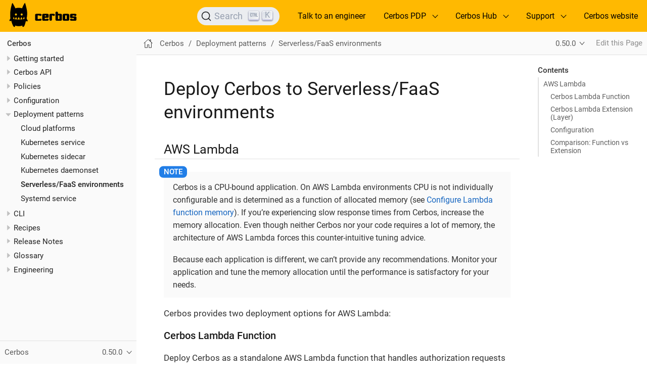

--- FILE ---
content_type: text/html; charset=UTF-8
request_url: https://docs.cerbos.dev/cerbos/latest/deployment/serverless-faas.html
body_size: 6523
content:
<!DOCTYPE html>
<html lang="en">
  <head>
    <meta charset="utf-8">
    <meta name="viewport" content="width=device-width,initial-scale=1">
    <title>Deploy Cerbos to Serverless/FaaS environments :: Cerbos // Documentation</title>
    <link rel="canonical" href="https://docs.cerbos.dev/cerbos/latest/deployment/serverless-faas.html">
    <link rel="prev" href="k8s-daemonset.html">
    <link rel="next" href="systemd.html">
    <meta name="generator" content="Antora 3.1.6">
    <link rel="stylesheet" href="../../../_/css/site.css">
<link rel="stylesheet" href="../../../_/css/site-extra.css">
<link rel="stylesheet" href="../../../_/css/tabs-block.css">

<link rel="apple-touch-icon" sizes="180x180" href="../../../_/favicon/apple-touch-icon.png">
<link rel="icon" type="image/png" sizes="32x32" href="../../../_/favicon/favicon-32x32.png">
<link rel="icon" type="image/png" sizes="16x16" href="../../../_/favicon/favicon-16x16.png">
<link rel="manifest" href="../../../_/favicon/site.webmanifest">
<link rel="mask-icon" href="../../../_/favicon/safari-pinned-tab.svg" color="#5bbad5">
<meta name="msapplication-TileColor" content="#da532c">
<meta name="theme-color" content="#ffffff">

<!-- Algolia DocSearch -->
<link rel="preconnect" href="https://8URDSOZBS0-dsn.algolia.net" crossorigin />
<link
  rel="stylesheet"
  href="https://cdn.jsdelivr.net/npm/@docsearch/css@alpha"
/>
<!-- End Algolia DocSearch -->

<!-- Google Tag Manager -->
<script>(function(w,d,s,l,i){w[l]=w[l]||[];w[l].push({'gtm.start':
new Date().getTime(),event:'gtm.js'});var f=d.getElementsByTagName(s)[0],
j=d.createElement(s),dl=l!='dataLayer'?'&l='+l:'';j.async=true;j.src=
'https://www.googletagmanager.com/gtm.js?id='+i+dl;f.parentNode.insertBefore(j,f);
})(window,document,'script','dataLayer','GTM-59KSJHV');</script>
<!-- End Google Tag Manager -->

    <script async src="https://www.googletagmanager.com/gtag/js?id=G-8G3G3MS838"></script>
    <script>function gtag(){dataLayer.push(arguments)};window.dataLayer=window.dataLayer||[];gtag('js',new Date());gtag('config','G-8G3G3MS838')</script>
  </head>
  <body class="article">
<header class="header" role="banner">
  <nav class="navbar">
    <div class="navbar-brand">
      <div class="navbar-item">
        <a href="https://docs.cerbos.dev" style="vertical-align: middle;">
            <img src="../../../_/cerbos.svg" alt="Cerbos" width="134" height="50"/>
        </a>
      </div>


      <button class="navbar-burger" data-target="topbar-nav">
        <span></span>
        <span></span>
        <span></span>
      </button>
    </div>
    <div id="topbar-nav" class="navbar-menu">
      <div class="navbar-end">
        <div class="navbar-item hide-for-print">
            <div id="docsearch"></div>
        </div>

        <a class="navbar-item" href="https://www.cerbos.dev/workshop?utm_campaign=brand_cerbos&utm_source=documentation&utm_medium=text" target="_blank">Talk to an engineer</a>

        <div class="navbar-item has-dropdown is-hoverable">
          <div class="navbar-link">Cerbos PDP</div>
          <div class="navbar-dropdown">
            <a class='navbar-item' href='https://docs.cerbos.dev/cerbos/latest/'>Documentation</a>
            <a class="navbar-item" href="https://github.com/cerbos/cerbos">Code</a>
            <a class="navbar-item" href="https://github.com/cerbos/cerbos/issues">Issue Tracker</a>
            <a class="navbar-item" href="https://github.com/cerbos/cerbos/discussions">Discussion Forum</a>
          </div>
        </div>

        <div class="navbar-item has-dropdown is-hoverable">
          <div class="navbar-link">Cerbos Hub</div>
          <div class="navbar-dropdown">
            <a class="navbar-item" href="https://hub.cerbos.cloud">Sign up</a>
            <a class="navbar-item" href="https://docs.cerbos.dev/cerbos-hub/">Documentation</a>
          </div>
        </div>

        <div class="navbar-item has-dropdown is-hoverable">
          <div class="navbar-link">Support</div>
          <div class="navbar-dropdown is-right">
            <a class="navbar-item" href="http://go.cerbos.io/slack">Community Slack</a>
            <a class="navbar-item" href="https://github.com/cerbos/cerbos/discussions">Discussion Forum</a>
            <a class="navbar-item" href="mailto:help@cerbos.dev">Email (help@cerbos.dev)</a>
          </div>
        </div>

        <a class="navbar-item" href="https://cerbos.dev">Cerbos website</a>

      </div>
    </div>
  </nav>
</header>
<div class="body">
<div class="nav-container" data-component="cerbos" data-version="0.50.0">
  <aside class="nav">
    <div class="panels">
<div class="nav-panel-menu is-active" data-panel="menu">
  <nav class="nav-menu">
    <button class="nav-menu-toggle" aria-label="Toggle expand/collapse all" style="display: none"></button>
    <h3 class="title"><a href='/cerbos/latest/'>Cerbos</a></h3>
<ul class="nav-list">
  <li class="nav-item" data-depth="0">
    <button class="nav-item-toggle"></button>
    <span class="nav-text">Getting started</span>
<ul class="nav-list">
  <li class="nav-item" data-depth="1">
    <a class='nav-link' href='/cerbos/latest/what-is-cerbos'>What is Cerbos?</a>
  </li>
  <li class="nav-item" data-depth="1">
    <a class='nav-link' href='/cerbos/latest/quickstart'>Quickstart</a>
  </li>
  <li class="nav-item" data-depth="1">
    <button class="nav-item-toggle"></button>
    <span class="nav-text">Tutorial</span>
<ul class="nav-list">
  <li class="nav-item" data-depth="2">
    <a class='nav-link' href='/cerbos/latest/tutorial/00_intro'>Intro</a>
  </li>
  <li class="nav-item" data-depth="2">
    <a class='nav-link' href='/cerbos/latest/tutorial/01_running-locally'>Running locally</a>
  </li>
  <li class="nav-item" data-depth="2">
    <a class='nav-link' href='/cerbos/latest/tutorial/02_resource-definition'>Resource definition</a>
  </li>
  <li class="nav-item" data-depth="2">
    <a class='nav-link' href='/cerbos/latest/tutorial/03_calling-cerbos'>Calling Cerbos</a>
  </li>
  <li class="nav-item" data-depth="2">
    <a class='nav-link' href='/cerbos/latest/tutorial/04_testing-policies'>Testing policies</a>
  </li>
  <li class="nav-item" data-depth="2">
    <a class='nav-link' href='/cerbos/latest/tutorial/05_adding-conditions'>Adding conditions</a>
  </li>
  <li class="nav-item" data-depth="2">
    <a class='nav-link' href='/cerbos/latest/tutorial/06_derived-roles'>Derived roles</a>
  </li>
  <li class="nav-item" data-depth="2">
    <a class='nav-link' href='/cerbos/latest/tutorial/07_principal-policies'>Principal policies</a>
  </li>
  <li class="nav-item" data-depth="2">
    <a class='nav-link' href='/cerbos/latest/tutorial/08_attribute-schema'>Attribute schema</a>
  </li>
  <li class="nav-item" data-depth="2">
    <a class='nav-link' href='/cerbos/latest/tutorial/09_integrating-cerbos'>Integrating Cerbos</a>
  </li>
</ul>
  </li>
  <li class="nav-item" data-depth="1">
    <button class="nav-item-toggle"></button>
    <span class="nav-text">Installation</span>
<ul class="nav-list">
  <li class="nav-item" data-depth="2">
    <a class='nav-link' href='/cerbos/latest/installation/binary'>Binaries</a>
  </li>
  <li class="nav-item" data-depth="2">
    <a class='nav-link' href='/cerbos/latest/installation/container'>Container</a>
  </li>
  <li class="nav-item" data-depth="2">
    <a class='nav-link' href='/cerbos/latest/installation/helm'>Helm chart</a>
  </li>
</ul>
  </li>
</ul>
  </li>
  <li class="nav-item" data-depth="0">
    <button class="nav-item-toggle"></button>
    <span class="nav-text">Cerbos API</span>
<ul class="nav-list">
  <li class="nav-item" data-depth="1">
    <a class='nav-link' href='/cerbos/latest/api/'>Using the API</a>
  </li>
  <li class="nav-item" data-depth="1">
    <a class='nav-link' href='/cerbos/latest/api/admin_api'>Admin API</a>
  </li>
</ul>
  </li>
  <li class="nav-item" data-depth="0">
    <button class="nav-item-toggle"></button>
    <a class='nav-link' href='/cerbos/latest/policies/'>Policies</a>
<ul class="nav-list">
  <li class="nav-item" data-depth="1">
    <a class='nav-link' href='/cerbos/latest/policies/authoring_tips'>Policy authoring</a>
  </li>
  <li class="nav-item" data-depth="1">
    <a class='nav-link' href='/cerbos/latest/policies/derived_roles'>Derived roles</a>
  </li>
  <li class="nav-item" data-depth="1">
    <a class='nav-link' href='/cerbos/latest/policies/resource_policies'>Resource policies</a>
  </li>
  <li class="nav-item" data-depth="1">
    <a class='nav-link' href='/cerbos/latest/policies/principal_policies'>Principal policies</a>
  </li>
  <li class="nav-item" data-depth="1">
    <a class='nav-link' href='/cerbos/latest/policies/role_policies'>Role policies</a>
  </li>
  <li class="nav-item" data-depth="1">
    <a class='nav-link' href='/cerbos/latest/policies/scoped_policies'>Scoped policies</a>
  </li>
  <li class="nav-item" data-depth="1">
    <a class='nav-link' href='/cerbos/latest/policies/scope_permissions'>Scope permissions</a>
  </li>
  <li class="nav-item" data-depth="1">
    <a class='nav-link' href='/cerbos/latest/policies/conditions'>Conditions</a>
  </li>
  <li class="nav-item" data-depth="1">
    <a class='nav-link' href='/cerbos/latest/policies/variables'>Variables and constants</a>
  </li>
  <li class="nav-item" data-depth="1">
    <a class='nav-link' href='/cerbos/latest/policies/outputs'>Outputs</a>
  </li>
  <li class="nav-item" data-depth="1">
    <a class='nav-link' href='/cerbos/latest/policies/schemas'>Schemas</a>
  </li>
  <li class="nav-item" data-depth="1">
    <a class='nav-link' href='/cerbos/latest/policies/compile'>Validating and testing</a>
  </li>
  <li class="nav-item" data-depth="1">
    <a class='nav-link' href='/cerbos/latest/policies/best_practices'>Best practices</a>
  </li>
</ul>
  </li>
  <li class="nav-item" data-depth="0">
    <button class="nav-item-toggle"></button>
    <a class='nav-link' href='/cerbos/latest/configuration/'>Configuration</a>
<ul class="nav-list">
  <li class="nav-item" data-depth="1">
    <a class='nav-link' href='/cerbos/latest/configuration/audit'>Audit</a>
  </li>
  <li class="nav-item" data-depth="1">
    <a class='nav-link' href='/cerbos/latest/configuration/auxdata'>AuxData</a>
  </li>
  <li class="nav-item" data-depth="1">
    <a class='nav-link' href='/cerbos/latest/configuration/engine'>Engine</a>
  </li>
  <li class="nav-item" data-depth="1">
    <a class='nav-link' href='/cerbos/latest/configuration/observability'>Observability (metrics and traces)</a>
  </li>
  <li class="nav-item" data-depth="1">
    <a class='nav-link' href='/cerbos/latest/configuration/schema'>Schema</a>
  </li>
  <li class="nav-item" data-depth="1">
    <a class='nav-link' href='/cerbos/latest/configuration/server'>Server</a>
  </li>
  <li class="nav-item" data-depth="1">
    <a class='nav-link' href='/cerbos/latest/configuration/storage'>Storage</a>
  </li>
  <li class="nav-item" data-depth="1">
    <a class='nav-link' href='/cerbos/latest/configuration/telemetry'>Telemetry</a>
  </li>
</ul>
  </li>
  <li class="nav-item" data-depth="0">
    <button class="nav-item-toggle"></button>
    <a class='nav-link' href='/cerbos/latest/deployment/'>Deployment patterns</a>
<ul class="nav-list">
  <li class="nav-item" data-depth="1">
    <a class='nav-link' href='/cerbos/latest/deployment/cloud-platforms'>Cloud platforms</a>
  </li>
  <li class="nav-item" data-depth="1">
    <a class='nav-link' href='/cerbos/latest/deployment/k8s-service'>Kubernetes service</a>
  </li>
  <li class="nav-item" data-depth="1">
    <a class='nav-link' href='/cerbos/latest/deployment/k8s-sidecar'>Kubernetes sidecar</a>
  </li>
  <li class="nav-item" data-depth="1">
    <a class='nav-link' href='/cerbos/latest/deployment/k8s-daemonset'>Kubernetes daemonset</a>
  </li>
  <li class="nav-item is-current-page" data-depth="1">
    <a class='nav-link' href='/cerbos/latest/deployment/serverless-faas'>Serverless/FaaS environments</a>
  </li>
  <li class="nav-item" data-depth="1">
    <a class='nav-link' href='/cerbos/latest/deployment/systemd'>Systemd service</a>
  </li>
</ul>
  </li>
  <li class="nav-item" data-depth="0">
    <button class="nav-item-toggle"></button>
    <a class='nav-link' href='/cerbos/latest/cli/'>CLI</a>
<ul class="nav-list">
  <li class="nav-item" data-depth="1">
    <a class='nav-link' href='/cerbos/latest/cli/cerbos'><code>cerbos</code></a>
  </li>
  <li class="nav-item" data-depth="1">
    <a class='nav-link' href='/cerbos/latest/cli/cerbosctl'><code>cerbosctl</code></a>
  </li>
</ul>
  </li>
  <li class="nav-item" data-depth="0">
    <button class="nav-item-toggle"></button>
    <span class="nav-text">Recipes</span>
<ul class="nav-list">
  <li class="nav-item" data-depth="1">
    <button class="nav-item-toggle"></button>
    <span class="nav-text">Example apps</span>
<ul class="nav-list">
  <li class="nav-item" data-depth="2">
    <a class='nav-link' href='/cerbos/latest/recipes/photo-share/'>Photo-share application</a>
  </li>
  <li class="nav-item" data-depth="2">
    <a class="nav-link" href="https://github.com/cerbos/demo-rest">Demo of securing a REST API with Cerbos</a>
  </li>
  <li class="nav-item" data-depth="2">
    <a class="nav-link" href="https://github.com/cerbos/demo-multitenant-saas">Modelling a multi-tenant SaaS with Cerbos</a>
  </li>
  <li class="nav-item" data-depth="2">
    <a class="nav-link" href="https://github.com/cerbos/demo-admin-api">Admin API demo with Go and React</a>
  </li>
</ul>
  </li>
  <li class="nav-item" data-depth="1">
    <button class="nav-item-toggle"></button>
    <span class="nav-text">Authentication integration</span>
<ul class="nav-list">
  <li class="nav-item" data-depth="2">
    <a class='nav-link' href='/cerbos/latest/recipes/authentication/auth0/'>Auth0</a>
  </li>
  <li class="nav-item" data-depth="2">
    <a class='nav-link' href='/cerbos/latest/recipes/authentication/fusionauth/'>FusionAuth</a>
  </li>
  <li class="nav-item" data-depth="2">
    <a class='nav-link' href='/cerbos/latest/recipes/authentication/jwt/'>JWT</a>
  </li>
  <li class="nav-item" data-depth="2">
    <a class='nav-link' href='/cerbos/latest/recipes/authentication/magic/'>Magic</a>
  </li>
  <li class="nav-item" data-depth="2">
    <a class='nav-link' href='/cerbos/latest/recipes/authentication/okta/'>Okta</a>
  </li>
  <li class="nav-item" data-depth="2">
    <a class='nav-link' href='/cerbos/latest/recipes/authentication/aws-cognito/'>AWS Cognito</a>
  </li>
</ul>
  </li>
  <li class="nav-item" data-depth="1">
    <button class="nav-item-toggle"></button>
    <span class="nav-text">ORM integration</span>
<ul class="nav-list">
  <li class="nav-item" data-depth="2">
    <a class='nav-link' href='/cerbos/latest/recipes/orm/prisma/'>Prisma</a>
  </li>
  <li class="nav-item" data-depth="2">
    <a class='nav-link' href='/cerbos/latest/recipes/orm/sqlalchemy/'>SQLAlchemy</a>
  </li>
</ul>
  </li>
  <li class="nav-item" data-depth="1">
    <a class='nav-link' href='/cerbos/latest/recipes/ui'>Checking permissions in your UI</a>
  </li>
  <li class="nav-item" data-depth="1">
    <button class="nav-item-toggle"></button>
    <span class="nav-text">AI integration</span>
<ul class="nav-list">
  <li class="nav-item" data-depth="2">
    <a class='nav-link' href='/cerbos/latest/recipes/ai/rag-authorization/'>RAG authorization</a>
  </li>
</ul>
  </li>
</ul>
  </li>
  <li class="nav-item" data-depth="0">
    <button class="nav-item-toggle"></button>
    <span class="nav-text">Release Notes</span>
<ul class="nav-list">
  <li class="nav-item" data-depth="1">
    <a class='nav-link' href='/cerbos/latest/releases/v0.50.0'>v0.50.0</a>
  </li>
  <li class="nav-item" data-depth="1">
    <a class='nav-link' href='/cerbos/latest/releases/v0.49.0'>v0.49.0</a>
  </li>
  <li class="nav-item" data-depth="1">
    <a class='nav-link' href='/cerbos/latest/releases/v0.48.0'>v0.48.0</a>
  </li>
  <li class="nav-item" data-depth="1">
    <button class="nav-item-toggle"></button>
    <span class="nav-text">Archives</span>
<ul class="nav-list">
  <li class="nav-item" data-depth="2">
    <a class='nav-link' href='/cerbos/latest/releases/v0.47.0'>v0.47.0</a>
  </li>
  <li class="nav-item" data-depth="2">
    <a class='nav-link' href='/cerbos/latest/releases/v0.46.0'>v0.46.0</a>
  </li>
  <li class="nav-item" data-depth="2">
    <a class='nav-link' href='/cerbos/latest/releases/v0.45.1'>v0.45.1</a>
  </li>
  <li class="nav-item" data-depth="2">
    <a class='nav-link' href='/cerbos/latest/releases/v0.45.0'>v0.45.0</a>
  </li>
  <li class="nav-item" data-depth="2">
    <a class='nav-link' href='/cerbos/latest/releases/v0.44.0'>v0.44.0</a>
  </li>
  <li class="nav-item" data-depth="2">
    <a class='nav-link' href='/cerbos/latest/releases/v0.43.0'>v0.43.0</a>
  </li>
  <li class="nav-item" data-depth="2">
    <a class='nav-link' href='/cerbos/latest/releases/v0.42.0'>v0.42.0</a>
  </li>
  <li class="nav-item" data-depth="2">
    <a class='nav-link' href='/cerbos/latest/releases/v0.41.0'>v0.41.0</a>
  </li>
  <li class="nav-item" data-depth="2">
    <a class='nav-link' href='/cerbos/latest/releases/v0.40.0'>v0.40.0</a>
  </li>
  <li class="nav-item" data-depth="2">
    <a class='nav-link' href='/cerbos/latest/releases/v0.39.0'>v0.39.0</a>
  </li>
  <li class="nav-item" data-depth="2">
    <a class='nav-link' href='/cerbos/latest/releases/v0.38.1'>v0.38.1</a>
  </li>
  <li class="nav-item" data-depth="2">
    <a class='nav-link' href='/cerbos/latest/releases/v0.37.0'>v0.37.0</a>
  </li>
  <li class="nav-item" data-depth="2">
    <a class='nav-link' href='/cerbos/latest/releases/v0.36.0'>v0.36.0</a>
  </li>
  <li class="nav-item" data-depth="2">
    <a class='nav-link' href='/cerbos/latest/releases/v0.35.1'>v0.35.1</a>
  </li>
  <li class="nav-item" data-depth="2">
    <a class='nav-link' href='/cerbos/latest/releases/v0.34.0'>v0.34.0</a>
  </li>
  <li class="nav-item" data-depth="2">
    <a class='nav-link' href='/cerbos/latest/releases/v0.33.0'>v0.33.0</a>
  </li>
  <li class="nav-item" data-depth="2">
    <a class='nav-link' href='/cerbos/latest/releases/v0.32.0'>v0.32.0</a>
  </li>
  <li class="nav-item" data-depth="2">
    <a class='nav-link' href='/cerbos/latest/releases/v0.31.0'>v0.31.0</a>
  </li>
  <li class="nav-item" data-depth="2">
    <a class='nav-link' href='/cerbos/latest/releases/v0.30.0'>v0.30.0</a>
  </li>
  <li class="nav-item" data-depth="2">
    <a class='nav-link' href='/cerbos/latest/releases/v0.29.0'>v0.29.0</a>
  </li>
  <li class="nav-item" data-depth="2">
    <a class='nav-link' href='/cerbos/latest/releases/v0.28.0'>v0.28.0</a>
  </li>
  <li class="nav-item" data-depth="2">
    <a class='nav-link' href='/cerbos/latest/releases/v0.27.0'>v0.27.0</a>
  </li>
  <li class="nav-item" data-depth="2">
    <a class='nav-link' href='/cerbos/latest/releases/v0.26.0'>v0.26.0</a>
  </li>
  <li class="nav-item" data-depth="2">
    <a class='nav-link' href='/cerbos/latest/releases/v0.25.0'>v0.25.0</a>
  </li>
  <li class="nav-item" data-depth="2">
    <a class='nav-link' href='/cerbos/latest/releases/v0.24.0'>v0.24.0</a>
  </li>
  <li class="nav-item" data-depth="2">
    <a class='nav-link' href='/cerbos/latest/releases/v0.23.1'>v0.23.1</a>
  </li>
  <li class="nav-item" data-depth="2">
    <a class='nav-link' href='/cerbos/latest/releases/v0.23.0'>v0.23.0</a>
  </li>
  <li class="nav-item" data-depth="2">
    <a class='nav-link' href='/cerbos/latest/releases/v0.22.0'>v0.22.0</a>
  </li>
  <li class="nav-item" data-depth="2">
    <a class='nav-link' href='/cerbos/latest/releases/v0.21.0'>v0.21.0</a>
  </li>
  <li class="nav-item" data-depth="2">
    <a class='nav-link' href='/cerbos/latest/releases/v0.20.0'>v0.20.0</a>
  </li>
  <li class="nav-item" data-depth="2">
    <a class='nav-link' href='/cerbos/latest/releases/v0.19.1'>v0.19.1</a>
  </li>
  <li class="nav-item" data-depth="2">
    <a class='nav-link' href='/cerbos/latest/releases/v0.19.0'>v0.19.0</a>
  </li>
  <li class="nav-item" data-depth="2">
    <a class='nav-link' href='/cerbos/latest/releases/v0.18.0'>v0.18.0</a>
  </li>
  <li class="nav-item" data-depth="2">
    <a class='nav-link' href='/cerbos/latest/releases/v0.17.0'>v0.17.0</a>
  </li>
  <li class="nav-item" data-depth="2">
    <a class='nav-link' href='/cerbos/latest/releases/v0.16.0'>v0.16.0</a>
  </li>
  <li class="nav-item" data-depth="2">
    <a class='nav-link' href='/cerbos/latest/releases/v0.15.1'>v0.15.1</a>
  </li>
  <li class="nav-item" data-depth="2">
    <a class='nav-link' href='/cerbos/latest/releases/v0.15.0'>v0.15.0</a>
  </li>
  <li class="nav-item" data-depth="2">
    <a class='nav-link' href='/cerbos/latest/releases/v0.14.0'>v0.14.0</a>
  </li>
  <li class="nav-item" data-depth="2">
    <a class='nav-link' href='/cerbos/latest/releases/v0.13.0'>v0.13.0</a>
  </li>
  <li class="nav-item" data-depth="2">
    <a class='nav-link' href='/cerbos/latest/releases/v0.12.0'>v0.12.0</a>
  </li>
  <li class="nav-item" data-depth="2">
    <a class='nav-link' href='/cerbos/latest/releases/v0.11.0'>v0.11.0</a>
  </li>
  <li class="nav-item" data-depth="2">
    <a class='nav-link' href='/cerbos/latest/releases/v0.10.0'>v0.10.0</a>
  </li>
  <li class="nav-item" data-depth="2">
    <a class='nav-link' href='/cerbos/latest/releases/v0.9.1'>v0.9.1</a>
  </li>
  <li class="nav-item" data-depth="2">
    <a class='nav-link' href='/cerbos/latest/releases/v0.9.0'>v0.9.0</a>
  </li>
  <li class="nav-item" data-depth="2">
    <a class='nav-link' href='/cerbos/latest/releases/v0.8.0'>v0.8.0</a>
  </li>
  <li class="nav-item" data-depth="2">
    <a class='nav-link' href='/cerbos/latest/releases/v0.7.0'>v0.7.0</a>
  </li>
  <li class="nav-item" data-depth="2">
    <a class='nav-link' href='/cerbos/latest/releases/v0.6.0'>v0.6.0</a>
  </li>
  <li class="nav-item" data-depth="2">
    <a class='nav-link' href='/cerbos/latest/releases/v0.5.0'>v0.5.0</a>
  </li>
</ul>
  </li>
</ul>
  </li>
  <li class="nav-item" data-depth="0">
    <button class="nav-item-toggle"></button>
    <a class='nav-link' href='/cerbos/latest/glossary/'>Glossary</a>
<ul class="nav-list">
  <li class="nav-item" data-depth="1">
    <a class='nav-link' href='/cerbos/latest/glossary/'>Glossary of Cerbos terms</a>
  </li>
</ul>
  </li>
  <li class="nav-item" data-depth="0">
    <button class="nav-item-toggle"></button>
    <a class='nav-link' href='/cerbos/latest/engineering/'>Engineering</a>
<ul class="nav-list">
  <li class="nav-item" data-depth="1">
    <a class='nav-link' href='/cerbos/latest/engineering/why_cerbos_runs_as_a_separate_process'>Why Cerbos runs as a separate process</a>
  </li>
</ul>
  </li>
</ul>
  </nav>
</div>
<div class="nav-panel-explore" data-panel="explore">
  <div class="context">
    <span class="title">Cerbos</span>
    <span class="version">0.50.0</span>
  </div>
  <ul class="components">
    <li class="component is-current">
      <div class="title"><a href='/cerbos/latest/'>Cerbos</a></div>
      <ul class="versions">
        <li class="version">
          <a href='/cerbos/prerelease/'>0.51.0-prerelease</a>
        </li>
        <li class="version is-current is-latest">
          <a href='/cerbos/latest/'>0.50.0</a>
        </li>
        <li class="version">
          <a href='/cerbos/0.49.0/'>0.49.0</a>
        </li>
        <li class="version">
          <a href='/cerbos/0.48.0/'>0.48.0</a>
        </li>
        <li class="version">
          <a href='/cerbos/0.47.0/'>0.47.0</a>
        </li>
        <li class="version">
          <a href='/cerbos/0.46.0/'>0.46.0</a>
        </li>
        <li class="version">
          <a href='/cerbos/0.45.1/'>0.45.1</a>
        </li>
        <li class="version">
          <a href='/cerbos/0.44.0/'>0.44.0</a>
        </li>
        <li class="version">
          <a href='/cerbos/0.43.0/'>0.43.0</a>
        </li>
        <li class="version">
          <a href='/cerbos/0.42.0/'>0.42.0</a>
        </li>
        <li class="version">
          <a href='/cerbos/0.41.0/'>0.41.0</a>
        </li>
        <li class="version">
          <a href='/cerbos/0.40.0/'>0.40.0</a>
        </li>
        <li class="version">
          <a href='/cerbos/0.39.0/'>0.39.0</a>
        </li>
        <li class="version">
          <a href='/cerbos/0.38.1/'>0.38.1</a>
        </li>
        <li class="version">
          <a href='/cerbos/0.37.0/'>0.37.0</a>
        </li>
        <li class="version">
          <a href='/cerbos/0.36.0/'>0.36.0</a>
        </li>
        <li class="version">
          <a href='/cerbos/0.35.1/'>0.35.1</a>
        </li>
        <li class="version">
          <a href='/cerbos/0.34.0/'>0.34.0</a>
        </li>
        <li class="version">
          <a href='/cerbos/0.33.0/'>0.33.0</a>
        </li>
        <li class="version">
          <a href='/cerbos/0.32.0/'>0.32.0</a>
        </li>
      </ul>
    </li>
    <li class="component">
      <div class="title"><a href='/cerbos-hub/'>Cerbos Hub</a></div>
    </li>
  </ul>
</div>
    </div>
  </aside>
</div>
<main class="article">
<div class="toolbar" role="navigation">
<button class="nav-toggle"></button>
  <a class='home-link' href='/cerbos/latest/'></a>
<nav class="breadcrumbs" aria-label="breadcrumbs">
  <ul>
    <li><a href='/cerbos/latest/'>Cerbos</a></li>
    <li><a href='/cerbos/latest/deployment/'>Deployment patterns</a></li>
    <li><a href='/cerbos/latest/deployment/serverless-faas'>Serverless/FaaS environments</a></li>
  </ul>
</nav>
<div class="page-versions">
  <button class="version-menu-toggle" title="Show other versions of page">0.50.0</button>
  <div class="version-menu">
    <a class='version' href='/cerbos/prerelease/deployment/serverless-faas'>0.51.0-prerelease</a>
    <a class='version is-current' href='/cerbos/latest/deployment/serverless-faas'>0.50.0</a>
    <a class='version' href='/cerbos/0.49.0/deployment/serverless-faas'>0.49.0</a>
    <a class='version' href='/cerbos/0.48.0/deployment/serverless-faas'>0.48.0</a>
    <a class='version' href='/cerbos/0.47.0/deployment/serverless-faas'>0.47.0</a>
    <a class='version' href='/cerbos/0.46.0/deployment/serverless-faas'>0.46.0</a>
    <a class='version' href='/cerbos/0.45.1/deployment/serverless-faas'>0.45.1</a>
    <a class='version' href='/cerbos/0.44.0/deployment/serverless-faas'>0.44.0</a>
    <a class='version' href='/cerbos/0.43.0/deployment/serverless-faas'>0.43.0</a>
    <a class='version' href='/cerbos/0.42.0/deployment/serverless-faas'>0.42.0</a>
    <a class='version' href='/cerbos/0.41.0/deployment/serverless-faas'>0.41.0</a>
    <a class='version' href='/cerbos/0.40.0/deployment/serverless-faas'>0.40.0</a>
    <a class='version' href='/cerbos/0.39.0/deployment/serverless-faas'>0.39.0</a>
    <a class='version' href='/cerbos/0.38.1/deployment/serverless-faas'>0.38.1</a>
    <a class='version' href='/cerbos/0.37.0/deployment/serverless-faas'>0.37.0</a>
    <a class='version' href='/cerbos/0.36.0/deployment/serverless-faas'>0.36.0</a>
    <a class='version' href='/cerbos/0.35.1/deployment/serverless-faas'>0.35.1</a>
    <a class='version' href='/cerbos/0.34.0/deployment/serverless-faas'>0.34.0</a>
    <a class='version' href='/cerbos/0.33.0/deployment/serverless-faas'>0.33.0</a>
    <a class='version' href='/cerbos/0.32.0/deployment/serverless-faas'>0.32.0</a>
  </div>
</div>
<div class="edit-this-page"><a href="https://github.com/cerbos/cerbos/tree/main/docs/modules/deployment/pages/serverless-faas.adoc">Edit this Page</a></div>
</div>
  <div class="content">
<aside class="toc sidebar" data-title="Contents" data-levels="2">
  <div class="toc-menu"></div>
</aside>
<article class="doc">
<h1 class="page">Deploy Cerbos to Serverless/FaaS environments</h1>
<div class="sect1">
<h2 id="aws-lambda"><a class="anchor" href="#aws-lambda"></a>AWS Lambda</h2>
<div class="sectionbody">
<div class="admonitionblock note">
<table>
<tr>
<td class="icon">
<i class="fa icon-note" title="Note"></i>
</td>
<td class="content">
<div class="paragraph">
<p>Cerbos is a CPU-bound application. On AWS Lambda environments CPU is not individually configurable and is determined as a function of allocated memory (see <a href="https://docs.aws.amazon.com/lambda/latest/dg/configuration-memory.html">Configure Lambda function memory</a>). If you&#8217;re experiencing slow response times from Cerbos, increase the memory allocation. Even though neither Cerbos nor your code requires a lot of memory, the architecture of AWS Lambda forces this counter-intuitive tuning advice.</p>
</div>
<div class="paragraph">
<p>Because each application is different, we can&#8217;t provide any recommendations. Monitor your application and tune the memory allocation until the performance is satisfactory for your needs.</p>
</div>
</td>
</tr>
</table>
</div>
<div class="paragraph">
<p>Cerbos provides two deployment options for AWS Lambda:</p>
</div>
<div class="sect2">
<h3 id="_cerbos_lambda_function"><a class="anchor" href="#_cerbos_lambda_function"></a>Cerbos Lambda Function</h3>
<div class="paragraph">
<p>Deploy Cerbos as a standalone AWS Lambda function that handles authorization requests directly. This deployment pattern is suitable for centralized authorization services.</p>
</div>
<div class="paragraph">
<p>Download the appropriate <code>cerbos_aws_lambda_func</code> tarball from the <a href="https://github.com/cerbos/cerbos/releases/tag/v0.50.0">releases page</a>. It contains a specially-built binary named <code>bootstrap</code> that can be deployed as either a Zip package or a container image.</p>
</div>
<div class="paragraph">
<p>Deploying it as a zip package requires creating a zip file with the <code>bootstrap</code> binary at the root. See <a href="https://docs.aws.amazon.com/lambda/latest/dg/golang-package.html">Deploy Go Lambda functions with .zip file archives</a> for more information.</p>
</div>
<div class="listingblock">
<div class="title">Lambda Function deployment with a zip package</div>
<div class="content">
<pre class="highlightjs highlight"><code class="language-shell hljs" data-lang="shell">mkdir -p dist
sam deploy --template sam.yml --stack-name ${CERBOS_STACK_NAME:-Cerbos} --resolve-s3 \
    --capabilities CAPABILITY_IAM --no-confirm-changeset --no-fail-on-empty-changeset</code></pre>
</div>
</div>
<div class="listingblock">
<div class="title">SAM template for Lambda Function deployment with a zip package</div>
<div class="content">
<pre class="highlightjs highlight"><code class="language-yaml hljs" data-lang="yaml">---

AWSTemplateFormatVersion: '2010-09-09'
Transform: AWS::Serverless-2016-10-31
Description: Cerbos Lambda Function

Globals:
  Function:
    Timeout: 5

Resources:
  CerbosFunction:
    Type: AWS::Serverless::Function
    Properties:
      Runtime: provided.al2
      CodeUri: dist/
      Handler: bootstrap
      Architectures:
        - arm64
      MemorySize: 1024
      Events:
        CheckResources:
          Type: HttpApi
          Properties:
            Path: /api/check/resources
            Method: POST
        PlanResources:
          Type: HttpApi
          Properties:
            Path: /api/plan/resources
            Method: POST
        HealthCheck:
          Type: HttpApi
          Properties:
            Path: /
            Method: GET
      Environment:
        Variables:
          CERBOS_LOG_LEVEL: debug
          XDG_CACHE_HOME: /tmp
          CERBOS_CONFIG: /.cerbos.yaml

Outputs:
  CerbosFunctionAPI:
    Description: "API Gateway endpoint URL for Cerbos Function"
    Value: !Sub "https://${ServerlessHttpApi}.execute-api.${AWS::Region}.amazonaws.com"
  CerbosFunction:
    Description: "Cerbos Lambda Function ARN"
    Value: !GetAtt CerbosFunction.Arn
  CerbosFunctionIamRole:
    Description: "IAM Role created for the Cerbos Lambda function"
    Value: !GetAtt CerbosFunctionRole.Arn</code></pre>
</div>
</div>
<div class="paragraph">
<p>To deploy as a container, build an image using a Dockerfile similar to the following:</p>
</div>
<div class="listingblock">
<div class="content">
<pre class="highlightjs highlight"><code class="language-dockerfile hljs" data-lang="dockerfile">FROM public.ecr.aws/lambda/provided:al2023
COPY bootstrap /bootstrap
ENTRYPOINT [ "/bootstrap" ]</code></pre>
</div>
</div>
<div class="paragraph">
<p>See <a href="https://docs.aws.amazon.com/lambda/latest/dg/go-image.html">Deploy Go Lambda functions with container images</a> for more information.</p>
</div>
</div>
<div class="sect2">
<h3 id="_cerbos_lambda_extension_layer"><a class="anchor" href="#_cerbos_lambda_extension_layer"></a>Cerbos Lambda Extension (Layer)</h3>
<div class="paragraph">
<p>Lambda function deployed as a Zip package can have up to five layers. Primary use case for <a href="https://docs.aws.amazon.com/lambda/latest/dg/chapter-layers.html">layers</a> is managing dependencies and configurations.
Additionally, a layer can be used to deploy a Lambda function <a href="https://docs.aws.amazon.com/lambda/latest/dg/lambda-extensions.html">extension</a>.
Deploying Cerbos PDP as a Lambda extension allows it to run on the same host with your application function. This deployment pattern is similar to a sidecar deployment.</p>
</div>
<div class="paragraph">
<p>Download the appropriate <code>cerbos_aws_lamba_ext</code> tarball from the <a href="https://github.com/cerbos/cerbos/releases/tag/v0.50.0">releases page</a>. It contains a specially-built <code>cerbosext</code> binary that can be deployed as a Zip layer.
The (extension) layer then can be attached to your AWS Lambda function, if it is deployed as a Zip package. See <a href="https://docs.aws.amazon.com/lambda/latest/dg/adding-layers.html">adding layers</a> for more information.</p>
</div>
<div class="listingblock">
<div class="title">Lambda Extension deployment</div>
<div class="content">
<pre class="highlightjs highlight"><code class="language-shell hljs" data-lang="shell">mkdir -p layer/extensions
mv cerbosext layer/extensions/
sam deploy --template sam.yml --stack-name ${CERBOS_STACK_NAME:-Cerbos} --resolve-s3 \
    --capabilities CAPABILITY_IAM --no-confirm-changeset --no-fail-on-empty-changeset</code></pre>
</div>
</div>
<div class="listingblock">
<div class="title">SAM template for Lambda Extension deployment</div>
<div class="content">
<pre class="highlightjs highlight"><code class="language-yaml hljs" data-lang="yaml">---

AWSTemplateFormatVersion: '2010-09-09'
Transform: AWS::Serverless-2016-10-31
Description: Cerbos server

Globals:
  Function:
    Timeout: 5

Resources:
  CerbosExtensionLayer:
    Type: AWS::Serverless::LayerVersion
    Properties:
      LayerName: cerbos-extension
      Description: Cerbos extension layer
      ContentUri: ./layer <i class="conum" data-value="1"></i><b>(1)</b>
      CompatibleRuntimes:
        - provided.al2
        - provided.al2023
      CompatibleArchitectures:
        - arm64

Outputs:
  CerbosExtensionLayerArn:
    Description: "Cerbos Extension Layer ARN"
    Value: !Ref CerbosExtensionLayer</code></pre>
</div>
</div>
<div class="colist arabic">
<table>
<tr>
<td><i class="conum" data-value="1"></i><b>1</b></td>
<td>Layer is a directory containing the <code>cerbosext</code> binary</td>
</tr>
</table>
</div>
</div>
<div class="sect2">
<h3 id="_configuration"><a class="anchor" href="#_configuration"></a>Configuration</h3>
<div class="admonitionblock note">
<table>
<tr>
<td class="icon">
<i class="fa icon-note" title="Note"></i>
</td>
<td class="content">
<div class="paragraph">
<p>Cerbos Lambda extension overrides <code>server.httpListenAddr</code> and <code>server.grpcListenAddr</code> to  "unix:/tmp/cerbos.http.sock" and "unix:/tmp/cerbos.grpc.sock" respectively.</p>
</div>
</td>
</tr>
</table>
</div>
<div class="paragraph">
<p>The Cerbos function/extension can be configured with environment variables.</p>
</div>
<div class="listingblock">
<div class="content">
<pre class="highlightjs highlight"><code class="language-yaml hljs" data-lang="yaml">CERBOS_LOG_LEVEL: info
XDG_CACHE_HOME: /tmp
CERBOS_CONFIG: "..." <i class="conum" data-value="1"></i><b>(1)</b></code></pre>
</div>
</div>
<div class="colist arabic">
<table>
<tr>
<td><i class="conum" data-value="1"></i><b>1</b></td>
<td>Path to the Cerbos configuration file</td>
</tr>
</table>
</div>
<div class="paragraph">
<p>Set the following environment variables to connect to <a href="https://www.cerbos.dev/product-cerbos-hub">Cerbos Hub</a>.</p>
</div>
<div class="listingblock">
<div class="content">
<pre class="highlightjs highlight"><code class="language-yaml hljs" data-lang="yaml">CERBOS_HUB_DEPLOYMENT_ID: "..."
CERBOS_HUB_CLIENT_ID: "..."
CERBOS_HUB_CLIENT_SECRET: ".."</code></pre>
</div>
</div>
</div>
<div class="sect2">
<h3 id="_comparison_function_vs_extension"><a class="anchor" href="#_comparison_function_vs_extension"></a>Comparison: Function vs Extension</h3>
<table class="tableblock frame-all grid-all stretch">
<colgroup>
<col style="width: 33.3333%;">
<col style="width: 33.3333%;">
<col style="width: 33.3334%;">
</colgroup>
<thead>
<tr>
<th class="tableblock halign-left valign-top">Aspect</th>
<th class="tableblock halign-left valign-top">Lambda Function</th>
<th class="tableblock halign-left valign-top">Lambda Extension</th>
</tr>
</thead>
<tbody>
<tr>
<td class="tableblock halign-left valign-top"><p class="tableblock"><strong>Deployment Pattern</strong></p></td>
<td class="tableblock halign-left valign-top"><p class="tableblock">Centralized service</p></td>
<td class="tableblock halign-left valign-top"><p class="tableblock">Sidecar pattern</p></td>
</tr>
<tr>
<td class="tableblock halign-left valign-top"><p class="tableblock"><strong>Resource Sharing</strong></p></td>
<td class="tableblock halign-left valign-top"><p class="tableblock">Dedicated Lambda execution</p></td>
<td class="tableblock halign-left valign-top"><p class="tableblock">Shares execution with application function</p></td>
</tr>
<tr>
<td class="tableblock halign-left valign-top"><p class="tableblock"><strong>Cold Start</strong></p></td>
<td class="tableblock halign-left valign-top"><p class="tableblock">Independent cold start</p></td>
<td class="tableblock halign-left valign-top"><p class="tableblock">Shared cold start with application</p></td>
</tr>
<tr>
<td class="tableblock halign-left valign-top"><p class="tableblock"><strong>Network Overhead</strong></p></td>
<td class="tableblock halign-left valign-top"><p class="tableblock">API Gateway + Lambda runtime</p></td>
<td class="tableblock halign-left valign-top"><p class="tableblock">Direct process communication</p></td>
</tr>
<tr>
<td class="tableblock halign-left valign-top"><p class="tableblock"><strong>Use Case</strong></p></td>
<td class="tableblock halign-left valign-top"><p class="tableblock">Central authorization service</p></td>
<td class="tableblock halign-left valign-top"><p class="tableblock">Embedded authorization for specific functions</p></td>
</tr>
<tr>
<td class="tableblock halign-left valign-top"><p class="tableblock"><strong>Scaling</strong></p></td>
<td class="tableblock halign-left valign-top"><p class="tableblock">Independent scaling</p></td>
<td class="tableblock halign-left valign-top"><p class="tableblock">Scales with application function</p></td>
</tr>
</tbody>
</table>
<div class="paragraph">
<p>Both deployment options use AWS SAM (Serverless Application Model) templates for easy deployment and include example configurations for policies, logging, and API Gateway integration.</p>
</div>
</div>
</div>
</div>
<nav class="pagination">
  <span class="prev"><a href='/cerbos/latest/deployment/k8s-daemonset'>Kubernetes daemonset</a></span>
  <span class="next"><a href='/cerbos/latest/deployment/systemd'>Systemd service</a></span>
</nav>
</article>
  </div>
</main>
</div>
<footer class="footer">
    <a style="vertical-align: middle;" href="https://cerbos.dev">
        <img src="../../../_/cerbie.svg" alt="Cerbos" height="50"/>
    </a>
    <span>&nbsp;&nbsp;Copyright (C) 2020-2026 <a href="https://cerbos.dev">Zenauth Ltd.</a></span>
</footer>

<!-- Algolia DocSearch -->
<script src="https://cdn.jsdelivr.net/npm/@docsearch/js@alpha"></script>
<script type="text/javascript">
docsearch({
  container: '#docsearch',
  appId: '8URDSOZBS0',
  indexName: 'cerbos',
  apiKey: 'dee65155682fdeb12ea7dc2e30fa6de7'
});
</script>
<script src="../../../_/tabs-block/behaviour.js"></script>
<!-- End Algolia DocSearch -->
<script id="site-script" src="../../../_/js/site.js" data-ui-root-path="../../../_"></script>
<script async src="../../../_/js/vendor/highlight.js"></script>
  </body>
</html>


--- FILE ---
content_type: text/css; charset=UTF-8
request_url: https://docs.cerbos.dev/_/css/site.css
body_size: 7606
content:
@font-face{font-family:Roboto;font-style:normal;font-weight:400;src:url(../font/roboto-latin-400-normal.woff2) format("woff2"),url(../font/roboto-latin-400-normal.woff) format("woff");unicode-range:U+00??,U+0131,U+0152-0153,U+02bb-02bc,U+02c6,U+02da,U+02dc,U+2000-206f,U+2074,U+20ac,U+2122,U+2191,U+2193,U+2212,U+2215,U+feff,U+fffd}@font-face{font-family:Roboto;font-style:normal;font-weight:400;src:url(../font/roboto-cyrillic-400-normal.woff2) format("woff2");unicode-range:U+0301,U+0400-045f,U+0490-0491,U+04b0-04b1,U+2116}@font-face{font-family:Roboto;font-style:italic;font-weight:400;src:url(../font/roboto-latin-400-italic.woff2) format("woff2"),url(../font/roboto-latin-400-italic.woff) format("woff");unicode-range:U+00??,U+0131,U+0152-0153,U+02bb-02bc,U+02c6,U+02da,U+02dc,U+2000-206f,U+2074,U+20ac,U+2122,U+2191,U+2193,U+2212,U+2215,U+feff,U+fffd}@font-face{font-family:Roboto;font-style:italic;font-weight:400;src:url(../font/roboto-cyrillic-400-italic.woff2) format("woff2");unicode-range:U+0301,U+0400-045f,U+0490-0491,U+04b0-04b1,U+2116}@font-face{font-family:Roboto;font-style:normal;font-weight:600;src:url(../font/roboto-latin-500-normal.woff2) format("woff2"),url(../font/roboto-latin-500-normal.woff) format("woff");unicode-range:U+00??,U+0131,U+0152-0153,U+02bb-02bc,U+02c6,U+02da,U+02dc,U+2000-206f,U+2074,U+20ac,U+2122,U+2191,U+2193,U+2212,U+2215,U+feff,U+fffd}@font-face{font-family:Roboto;font-style:normal;font-weight:600;src:url(../font/roboto-cyrillic-500-normal.woff2) format("woff2");unicode-range:U+0301,U+0400-045f,U+0490-0491,U+04b0-04b1,U+2116}@font-face{font-family:Roboto;font-style:italic;font-weight:600;src:url(../font/roboto-latin-500-italic.woff2) format("woff2"),url(../font/roboto-latin-500-italic.woff) format("woff");unicode-range:U+00??,U+0131,U+0152-0153,U+02bb-02bc,U+02c6,U+02da,U+02dc,U+2000-206f,U+2074,U+20ac,U+2122,U+2191,U+2193,U+2212,U+2215,U+feff,U+fffd}@font-face{font-family:Roboto;font-style:italic;font-weight:600;src:url(../font/roboto-cyrillic-500-italic.woff2) format("woff2");unicode-range:U+0301,U+0400-045f,U+0490-0491,U+04b0-04b1,U+2116}@font-face{font-family:Roboto Mono;font-style:normal;font-weight:400;src:url(../font/roboto-mono-latin-400-normal.woff2) format("woff2"),url(../font/roboto-mono-latin-400-normal.woff) format("woff");unicode-range:U+00??,U+0131,U+0152-0153,U+02bb-02bc,U+02c6,U+02da,U+02dc,U+2000-206f,U+2074,U+20ac,U+2122,U+2191,U+2193,U+2212,U+2215,U+feff,U+fffd}@font-face{font-family:Roboto Mono;font-style:normal;font-weight:600;src:url(../font/roboto-mono-latin-500-normal.woff2) format("woff2"),url(../font/roboto-mono-latin-500-normal.woff) format("woff");unicode-range:U+00??,U+0131,U+0152-0153,U+02bb-02bc,U+02c6,U+02da,U+02dc,U+2000-206f,U+2074,U+20ac,U+2122,U+2191,U+2193,U+2212,U+2215,U+feff,U+fffd}*,::after,::before{-webkit-box-sizing:inherit;box-sizing:inherit}html{-webkit-box-sizing:border-box;box-sizing:border-box;font-size:1.0625em;height:100%;scroll-behavior:smooth}@media screen and (min-width:1024px){html{font-size:1.125em}}body{background:#fff;color:#222;font-family:Roboto,sans-serif;line-height:1.15;margin:0;-moz-tab-size:4;-o-tab-size:4;tab-size:4;word-wrap:anywhere}a{text-decoration:none}a:hover{text-decoration:underline}a:active{background-color:none}code,kbd,pre{font-family:Roboto Mono,monospace}b,dt,strong,th{font-weight:600}sub,sup{font-size:75%;line-height:0;position:relative;vertical-align:baseline}sub{bottom:-.25em}sup{top:-.5em}em em{font-style:normal}strong strong{font-weight:400}button{cursor:pointer;font-family:inherit;font-size:1em;line-height:1.15;margin:0}button::-moz-focus-inner{border:none;padding:0}summary{cursor:pointer;-webkit-tap-highlight-color:transparent;outline:none}table{border-collapse:collapse;word-wrap:normal}object[type="image/svg+xml"]:not([width]){width:-webkit-fit-content;width:-moz-fit-content;width:fit-content}.hide,.is-hidden{display:none!important}::-webkit-input-placeholder{opacity:.5}::-moz-placeholder{opacity:.5}:-ms-input-placeholder{opacity:.5}::-ms-input-placeholder{opacity:.5}::placeholder{opacity:.5}@media (pointer:fine){@supports (scrollbar-width:thin){html{scrollbar-color:#c1c1c1 #fafafa}body *{scrollbar-width:thin;scrollbar-color:#c1c1c1 transparent}}html::-webkit-scrollbar{background-color:#fafafa;height:12px;width:12px}body ::-webkit-scrollbar{height:6px;width:6px}::-webkit-scrollbar-thumb{background-clip:padding-box;background-color:#c1c1c1;border:3px solid transparent;border-radius:12px}body ::-webkit-scrollbar-thumb{border-width:1.75px;border-radius:6px}::-webkit-scrollbar-thumb:hover{background-color:#9c9c9c}}@media screen and (min-width:1024px){.body{display:-webkit-box;display:-ms-flexbox;display:flex}}@media screen and (max-width:1023.5px){html.is-clipped--nav{overflow-y:hidden}}.nav-container{position:fixed;top:3.5rem;left:0;width:100%;font-size:.94444rem;z-index:1;visibility:hidden}@media screen and (min-width:769px){.nav-container{width:15rem}}@media screen and (min-width:1024px){.nav-container{font-size:.86111rem;-webkit-box-flex:0;-ms-flex:none;flex:none;position:static;top:0;visibility:visible}}.nav-container.is-active{visibility:visible}.nav{background:#fafafa;position:relative;top:2.5rem;height:calc(100vh - 6rem)}@media screen and (min-width:769px){.nav{-webkit-box-shadow:.5px 0 3px #c1c1c1;box-shadow:.5px 0 3px #c1c1c1}}@media screen and (min-width:1024px){.nav{top:3.5rem;-webkit-box-shadow:none;box-shadow:none;position:sticky;height:calc(100vh - 3.5rem)}}.nav a{color:inherit}.nav .panels{display:-webkit-box;display:-ms-flexbox;display:flex;-webkit-box-orient:vertical;-webkit-box-direction:normal;-ms-flex-direction:column;flex-direction:column;height:inherit}.nav-panel-menu{overflow-y:scroll;-ms-scroll-chaining:none;overscroll-behavior:none;height:calc(100% - 2.5rem)}.nav-panel-menu:only-child{height:100%}.nav-panel-menu:not(.is-active) .nav-menu{opacity:.75}.nav-panel-menu:not(.is-active)::after{content:"";background:rgba(0,0,0,.5);display:block;position:absolute;top:0;right:0;bottom:0;left:0}.nav-menu{min-height:100%;padding:.5rem .75rem;line-height:1.35;position:relative}.nav-menu-toggle{background:transparent url(../img/octicons-16.svg#view-unfold) no-repeat 50%/100% 100%;border:none;float:right;height:1em;margin-right:-.5rem;opacity:.75;outline:none;padding:0;position:sticky;top:.85rem;visibility:hidden;width:1em}.nav-menu-toggle.is-active{background-image:url(../img/octicons-16.svg#view-fold)}.nav-panel-menu.is-active:hover .nav-menu-toggle{visibility:visible}.nav-menu h3.title{color:#424242;font-size:inherit;font-weight:600;margin:0;padding:.25em 0 .125em}.nav-list{list-style:none;margin:0 0 0 .75rem;padding:0}.nav-menu>.nav-list+.nav-list{margin-top:.5rem}.nav-item{margin-top:.5em}.nav-item-toggle~.nav-list{padding-bottom:.125rem}.nav-item[data-depth="0"]>.nav-list:first-child{display:block;margin:0}.nav-item:not(.is-active)>.nav-list{display:none}.nav-item-toggle{background:transparent url(../img/caret.svg) no-repeat 50%/50%;border:none;outline:none;line-height:inherit;padding:0;position:absolute;height:1.35em;width:1.35em;margin-top:-.05em;margin-left:-1.35em}.nav-item.is-active>.nav-item-toggle{-webkit-transform:rotate(90deg);transform:rotate(90deg)}.is-current-page>.nav-link,.is-current-page>.nav-text{font-weight:600}.nav-panel-explore{background:#fafafa;display:-webkit-box;display:-ms-flexbox;display:flex;-webkit-box-orient:vertical;-webkit-box-direction:normal;-ms-flex-direction:column;flex-direction:column;position:absolute;top:0;right:0;bottom:0;left:0}.nav-panel-explore:not(:first-child){top:auto;max-height:calc(50% + 2.5rem)}.nav-panel-explore .context{font-size:.83333rem;-ms-flex-negative:0;flex-shrink:0;color:#5d5d5d;-webkit-box-shadow:0 -1px 0 #e1e1e1;box-shadow:0 -1px 0 #e1e1e1;padding:0 .5rem;display:-webkit-box;display:-ms-flexbox;display:flex;-webkit-box-align:center;-ms-flex-align:center;align-items:center;-webkit-box-pack:justify;-ms-flex-pack:justify;justify-content:space-between;line-height:1;height:2.5rem}.nav-panel-explore:not(:first-child) .context{cursor:pointer}.nav-panel-explore .context .version{display:-webkit-box;display:-ms-flexbox;display:flex;-webkit-box-align:inherit;-ms-flex-align:inherit;align-items:inherit}.nav-panel-explore .context .version::after{content:"";background:url(../img/chevron.svg) no-repeat 100%/auto 100%;width:1.25em;height:.75em}.nav-panel-explore .components{line-height:1.35;-webkit-box-flex:1;-ms-flex-positive:1;flex-grow:1;-webkit-box-shadow:inset 0 1px 5px #e1e1e1;box-shadow:inset 0 1px 5px #e1e1e1;background:#f0f0f0;padding:.75rem .75rem 0;margin:0;overflow-y:scroll;-ms-scroll-chaining:none;overscroll-behavior:none;max-height:100%;display:block}.nav-panel-explore:not(.is-active) .components{display:none}.nav-panel-explore .component{display:block}.nav-panel-explore .component+.component{margin-top:.75rem}.nav-panel-explore .component:last-child{margin-bottom:.75rem}.nav-panel-explore .component .title{font-weight:600;text-indent:.375rem hanging}.nav-panel-explore .versions{display:-webkit-box;display:-ms-flexbox;display:flex;-ms-flex-wrap:wrap;flex-wrap:wrap;padding-left:0;margin:-.125rem -.375rem 0 .375rem;line-height:1;list-style:none}.nav-panel-explore .component .version{margin:.375rem .375rem 0 0}.nav-panel-explore .component .version a{background:#c1c1c1;border-radius:.25rem;white-space:nowrap;padding:.25em .5em;display:inherit;opacity:.75}.nav-panel-explore .component .is-current a{background:#424242;color:#f0f0f0;font-weight:600;opacity:1}body.-toc aside.toc.sidebar{display:none}@media screen and (max-width:1023.5px){aside.toc.sidebar{display:none}main>.content{overflow-x:auto}}@media screen and (min-width:1024px){main{-webkit-box-flex:1;-ms-flex:auto;flex:auto;min-width:0}main>.content{display:-webkit-box;display:-ms-flexbox;display:flex}aside.toc.embedded{display:none}aside.toc.sidebar{-webkit-box-flex:0;-ms-flex:0 0 9rem;flex:0 0 9rem;-webkit-box-ordinal-group:2;-ms-flex-order:1;order:1}}@media screen and (min-width:1216px){aside.toc.sidebar{-ms-flex-preferred-size:12rem;flex-basis:12rem}}.toolbar{color:#5d5d5d;-webkit-box-align:center;-ms-flex-align:center;align-items:center;background-color:#fafafa;-webkit-box-shadow:0 1px 0 #e1e1e1;box-shadow:0 1px 0 #e1e1e1;display:-webkit-box;display:-ms-flexbox;display:flex;font-size:.83333rem;height:2.5rem;-webkit-box-pack:start;-ms-flex-pack:start;justify-content:flex-start;position:sticky;top:3.5rem;z-index:2}.toolbar a{color:inherit}.nav-toggle{background:url(../img/menu.svg) no-repeat 50% 47.5%;background-size:49%;border:none;outline:none;line-height:inherit;padding:0;height:2.5rem;width:2.5rem;margin-right:-.25rem}@media screen and (min-width:1024px){.nav-toggle{display:none}}.nav-toggle.is-active{background-image:url(../img/back.svg);background-size:41.5%}.home-link{display:block;background:url(../img/home-o.svg) no-repeat 50%;height:1.25rem;width:1.25rem;margin:.625rem}.home-link.is-current,.home-link:hover{background-image:url(../img/home.svg)}.edit-this-page{display:none;padding-right:.5rem}@media screen and (min-width:1024px){.edit-this-page{display:block}}.toolbar .edit-this-page a{color:#8e8e8e}.breadcrumbs{display:none;-webkit-box-flex:1;-ms-flex:1 1;flex:1 1;padding:0 .5rem 0 .75rem;line-height:1.35}@media screen and (min-width:1024px){.breadcrumbs{display:block}}a+.breadcrumbs{padding-left:.05rem}.breadcrumbs ul{display:-webkit-box;display:-ms-flexbox;display:flex;-ms-flex-wrap:wrap;flex-wrap:wrap;margin:0;padding:0;list-style:none}.breadcrumbs li{display:inline;margin:0}.breadcrumbs li::after{content:"/";padding:0 .5rem}.breadcrumbs li:last-of-type::after{content:none}.page-versions{margin:0 .2rem 0 auto;position:relative;line-height:1}@media screen and (min-width:1024px){.page-versions{margin-right:.7rem}}.page-versions .version-menu-toggle{color:inherit;background:url(../img/chevron.svg) no-repeat;background-position:right .5rem top 50%;background-size:auto .75em;border:none;outline:none;line-height:inherit;padding:.5rem 1.5rem .5rem .5rem;position:relative;z-index:3}.page-versions .version-menu{display:-webkit-box;display:-ms-flexbox;display:flex;min-width:100%;-webkit-box-orient:vertical;-webkit-box-direction:normal;-ms-flex-direction:column;flex-direction:column;-webkit-box-align:end;-ms-flex-align:end;align-items:flex-end;background:-webkit-gradient(linear,left top,left bottom,from(#f0f0f0),to(#f0f0f0)) no-repeat;background:linear-gradient(180deg,#f0f0f0 0,#f0f0f0) no-repeat;padding:1.375rem 1.5rem .5rem .5rem;position:absolute;top:0;right:0;white-space:nowrap}.page-versions:not(.is-active) .version-menu{display:none}.page-versions .version{display:block;padding-top:.5rem}.page-versions .version.is-current{display:none}.page-versions .version.is-missing{color:#8e8e8e;font-style:italic;text-decoration:none}.toc-menu{color:#5d5d5d}.toc.sidebar .toc-menu{margin-right:.75rem;position:sticky;top:6rem}.toc .toc-menu h3{color:#333;font-size:.88889rem;font-weight:600;line-height:1.3;margin:0 -.5px;padding-bottom:.25rem}.toc.sidebar .toc-menu h3{display:-webkit-box;display:-ms-flexbox;display:flex;-webkit-box-orient:vertical;-webkit-box-direction:normal;-ms-flex-direction:column;flex-direction:column;height:2.5rem;-webkit-box-pack:end;-ms-flex-pack:end;justify-content:flex-end}.toc .toc-menu ul{font-size:.83333rem;line-height:1.2;list-style:none;margin:0;padding:0}.toc.sidebar .toc-menu ul{max-height:calc(100vh - 8.5rem);overflow-y:auto;-ms-scroll-chaining:none;overscroll-behavior:none}@supports (scrollbar-width:none){.toc.sidebar .toc-menu ul{scrollbar-width:none}}.toc .toc-menu ul::-webkit-scrollbar{width:0;height:0}@media screen and (min-width:1024px){.toc .toc-menu h3{font-size:.83333rem}.toc .toc-menu ul{font-size:.75rem}}.toc .toc-menu li{margin:0}.toc .toc-menu li[data-level="2"] a{padding-left:1.25rem}.toc .toc-menu li[data-level="3"] a{padding-left:2rem}.toc .toc-menu a{color:inherit;border-left:2px solid #e1e1e1;display:inline-block;padding:.25rem 0 .25rem .5rem;text-decoration:none}.sidebar.toc .toc-menu a{display:block;outline:none}.toc .toc-menu a:hover{color:#1565c0}.toc .toc-menu a.is-active{border-left-color:#1565c0;color:#333}.sidebar.toc .toc-menu a:focus{background:#fafafa}.doc{color:#333;font-size:inherit;-ms-hyphens:auto;hyphens:auto;line-height:1.6;margin:0 auto;max-width:40rem;padding:0 1rem 4rem}@media screen and (min-width:1024px){.doc{-webkit-box-flex:1;-ms-flex:auto;flex:auto;font-size:.94444rem;margin:0 2rem;max-width:46rem;min-width:0}}.doc h1,.doc h2,.doc h3,.doc h4,.doc h5,.doc h6{color:#191919;font-weight:400;-ms-hyphens:none;hyphens:none;line-height:1.3;margin:1rem 0 0}.doc>h1.page:first-child{font-size:2rem;margin:1.5rem 0}@media screen and (min-width:769px){.doc>h1.page:first-child{margin-top:2.5rem}}.doc>h1.page:first-child+aside.toc.embedded{margin-top:-.5rem}.doc>h2#name+.sectionbody{margin-top:1rem}#preamble+.sect1,.doc .sect1+.sect1{margin-top:2rem}.doc h1.sect0{background:#f0f0f0;font-size:1.8em;margin:1.5rem -1rem 0;padding:.5rem 1rem}.doc h2:not(.discrete){border-bottom:1px solid #e1e1e1;margin-left:-1rem;margin-right:-1rem;padding:.4rem 1rem .1rem}.doc h3:not(.discrete),.doc h4:not(.discrete){font-weight:600}.doc h1 .anchor,.doc h2 .anchor,.doc h3 .anchor,.doc h4 .anchor,.doc h5 .anchor,.doc h6 .anchor{position:absolute;text-decoration:none;width:1.75ex;margin-left:-1.5ex;visibility:hidden;font-size:.8em;font-weight:400;padding-top:.05em}.doc h1 .anchor::before,.doc h2 .anchor::before,.doc h3 .anchor::before,.doc h4 .anchor::before,.doc h5 .anchor::before,.doc h6 .anchor::before{content:"\00a7"}.doc h1:hover .anchor,.doc h2:hover .anchor,.doc h3:hover .anchor,.doc h4:hover .anchor,.doc h5:hover .anchor,.doc h6:hover .anchor{visibility:visible}.doc dl,.doc p{margin:0}.doc a{color:#1565c0}.doc a:hover{color:#104d92}.doc a.bare{-ms-hyphens:none;hyphens:none}.doc a.unresolved{color:#d32f2f}.doc i.fa{-ms-hyphens:none;hyphens:none;font-style:normal}.doc .colist>table code,.doc p code,.doc thead code{color:#222;background:#fafafa;border-radius:.25em;font-size:.95em;padding:.125em .25em}.doc code,.doc pre{-ms-hyphens:none;hyphens:none}.doc pre{font-size:.88889rem;line-height:1.5;margin:0}.doc blockquote{margin:0}.doc .paragraph.lead>p{font-size:1rem}.doc .right{float:right}.doc .left{float:left}.doc .float-gap.right{margin:0 1rem 1rem 0}.doc .float-gap.left{margin:0 0 1rem 1rem}.doc .float-group::after{content:"";display:table;clear:both}.doc .text-left{text-align:left}.doc .text-center{text-align:center}.doc .text-right{text-align:right}.doc .text-justify{text-align:justify}.doc .stretch{width:100%}.doc .big{font-size:larger}.doc .small{font-size:smaller}.doc .underline{text-decoration:underline}.doc .line-through{text-decoration:line-through}.doc .dlist,.doc .exampleblock,.doc .hdlist,.doc .imageblock,.doc .listingblock,.doc .literalblock,.doc .olist,.doc .paragraph,.doc .partintro,.doc .quoteblock,.doc .sidebarblock,.doc .tabs,.doc .ulist,.doc .verseblock,.doc .videoblock,.doc details,.doc hr{margin:1rem 0 0}.doc .tablecontainer,.doc .tablecontainer+*,.doc :not(.tablecontainer)>table.tableblock,.doc :not(.tablecontainer)>table.tableblock+*,.doc>table.tableblock,.doc>table.tableblock+*{margin-top:1.5rem}.doc table.tableblock{font-size:.83333rem}.doc p.tableblock+p.tableblock{margin-top:.5rem}.doc table.tableblock pre{font-size:inherit}.doc td.tableblock>.content{word-wrap:anywhere}.doc td.tableblock>.content>:first-child{margin-top:0}.doc table.tableblock td,.doc table.tableblock th{padding:.5rem}.doc table.tableblock,.doc table.tableblock>*>tr>*{border:0 solid #e1e1e1}.doc table.grid-all>*>tr>*{border-width:1px}.doc table.grid-cols>*>tr>*{border-width:0 1px}.doc table.grid-rows>*>tr>*{border-width:1px 0}.doc table.grid-all>thead th,.doc table.grid-rows>thead th{border-bottom-width:2.5px}.doc table.frame-all{border-width:1px}.doc table.frame-ends{border-width:1px 0}.doc table.frame-sides{border-width:0 1px}.doc table.frame-none>colgroup+*>:first-child>*,.doc table.frame-sides>colgroup+*>:first-child>*{border-top-width:0}.doc table.frame-sides>:last-child>:last-child>*{border-bottom-width:0}.doc table.frame-ends>*>tr>:first-child,.doc table.frame-none>*>tr>:first-child{border-left-width:0}.doc table.frame-ends>*>tr>:last-child,.doc table.frame-none>*>tr>:last-child{border-right-width:0}.doc table.stripes-all>tbody>tr,.doc table.stripes-even>tbody>tr:nth-of-type(2n),.doc table.stripes-hover>tbody>tr:hover,.doc table.stripes-odd>tbody>tr:nth-of-type(odd){background:#fafafa}.doc table.tableblock>tfoot{background:-webkit-gradient(linear,left top,left bottom,from(#f0f0f0),to(#fff));background:linear-gradient(180deg,#f0f0f0 0,#fff)}.doc .halign-left{text-align:left}.doc .halign-right{text-align:right}.doc .halign-center{text-align:center}.doc .valign-top{vertical-align:top}.doc .valign-bottom{vertical-align:bottom}.doc .valign-middle{vertical-align:middle}.doc .admonitionblock{margin:1.4rem 0 0}.doc .admonitionblock p,.doc .admonitionblock td.content{font-size:.88889rem}.doc .admonitionblock td.content>.title+*,.doc .admonitionblock td.content>:not(.title):first-child{margin-top:0}.doc .admonitionblock td.content pre{font-size:.83333rem}.doc .admonitionblock>table{table-layout:fixed;position:relative;width:100%}.doc .admonitionblock td.content{padding:1rem 1rem .75rem;background:#fafafa;width:100%;word-wrap:anywhere}.doc .admonitionblock td.icon{font-size:.83333rem;left:0;line-height:1;padding:0;position:absolute;top:0;-webkit-transform:translate(-.5rem,-50%);transform:translate(-.5rem,-50%)}.doc .admonitionblock td.icon i{-webkit-box-align:center;-ms-flex-align:center;align-items:center;border-radius:.45rem;display:-webkit-inline-box;display:-ms-inline-flexbox;display:inline-flex;-webkit-filter:initial;filter:none;height:1.25rem;padding:0 .5rem;vertical-align:initial;width:-webkit-fit-content;width:-moz-fit-content;width:fit-content}.doc .admonitionblock td.icon i::after{content:attr(title);font-weight:600;font-style:normal;text-transform:uppercase}.doc .admonitionblock td.icon i.icon-caution{background-color:#a0439c;color:#fff}.doc .admonitionblock td.icon i.icon-important{background-color:#d32f2f;color:#fff}.doc .admonitionblock td.icon i.icon-note{background-color:#217ee7;color:#fff}.doc .admonitionblock td.icon i.icon-tip{background-color:#41af46;color:#fff}.doc .admonitionblock td.icon i.icon-warning{background-color:#e18114;color:#fff}.doc .imageblock,.doc .videoblock{display:-webkit-box;display:-ms-flexbox;display:flex;-webkit-box-orient:vertical;-webkit-box-direction:normal;-ms-flex-direction:column;flex-direction:column;-webkit-box-align:center;-ms-flex-align:center;align-items:center}.doc .imageblock .content{-ms-flex-item-align:stretch;align-self:stretch;text-align:center}.doc .imageblock.text-left,.doc .videoblock.text-left{-webkit-box-align:start;-ms-flex-align:start;align-items:flex-start}.doc .imageblock.text-left .content{text-align:left}.doc .imageblock.text-right,.doc .videoblock.text-right{-webkit-box-align:end;-ms-flex-align:end;align-items:flex-end}.doc .imageblock.text-right .content{text-align:right}.doc .image>img,.doc .image>object,.doc .image>svg,.doc .imageblock img,.doc .imageblock object,.doc .imageblock svg{display:inline-block;height:auto;max-width:100%;vertical-align:middle}.doc .image:not(.left):not(.right)>img{margin-top:-.2em}.doc .videoblock iframe,.doc .videoblock video{max-width:100%;vertical-align:middle}#preamble .abstract blockquote{background:#f0f0f0;border-left:5px solid #e1e1e1;color:#4a4a4a;font-size:.88889rem;padding:.75em 1em}.doc .quoteblock,.doc .verseblock{background:#fafafa;border-left:5px solid #5d5d5d;color:#5d5d5d}.doc .quoteblock{padding:.25rem 2rem 1.25rem}.doc .quoteblock .attribution{color:#8e8e8e;font-size:.83333rem;margin-top:.75rem}.doc .quoteblock blockquote{margin-top:1rem}.doc .quoteblock .paragraph{font-style:italic}.doc .quoteblock cite{padding-left:1em}.doc .verseblock{font-size:1.15em;padding:1rem 2rem}.doc .verseblock pre{font-family:inherit;font-size:inherit}.doc ol,.doc ul{margin:0;padding:0 0 0 2rem}.doc ol.none,.doc ol.unnumbered,.doc ol.unstyled,.doc ul.checklist,.doc ul.no-bullet,.doc ul.none,.doc ul.unstyled{list-style-type:none}.doc ol.unnumbered,.doc ul.no-bullet{padding-left:1.25rem}.doc ol.unstyled,.doc ul.unstyled{padding-left:0}.doc ul.circle{list-style-type:circle}.doc ul.disc{list-style-type:disc}.doc ul.square{list-style-type:square}.doc ul.circle ul:not([class]),.doc ul.disc ul:not([class]),.doc ul.square ul:not([class]){list-style:inherit}.doc ol.arabic{list-style-type:decimal}.doc ol.decimal{list-style-type:decimal-leading-zero}.doc ol.loweralpha{list-style-type:lower-alpha}.doc ol.upperalpha{list-style-type:upper-alpha}.doc ol.lowerroman{list-style-type:lower-roman}.doc ol.upperroman{list-style-type:upper-roman}.doc ol.lowergreek{list-style-type:lower-greek}.doc ul.checklist{padding-left:1.75rem}.doc ul.checklist p>i.fa-check-square-o:first-child,.doc ul.checklist p>i.fa-square-o:first-child{display:-webkit-inline-box;display:-ms-inline-flexbox;display:inline-flex;-webkit-box-pack:center;-ms-flex-pack:center;justify-content:center;width:1.25rem;margin-left:-1.25rem}.doc ul.checklist i.fa-check-square-o::before{content:"\2713"}.doc ul.checklist i.fa-square-o::before{content:"\274f"}.doc .dlist .dlist,.doc .dlist .olist,.doc .dlist .ulist,.doc .olist .dlist,.doc .olist .olist,.doc .olist .ulist,.doc .olist li+li,.doc .ulist .dlist,.doc .ulist .olist,.doc .ulist .ulist,.doc .ulist li+li{margin-top:.5rem}.doc .admonitionblock .listingblock,.doc .olist .listingblock,.doc .ulist .listingblock{padding:0}.doc .admonitionblock .title,.doc .exampleblock .title,.doc .imageblock .title,.doc .listingblock .title,.doc .literalblock .title,.doc .openblock .title,.doc .videoblock .title,.doc table.tableblock caption{color:#5d5d5d;font-size:.88889rem;font-style:italic;font-weight:600;-ms-hyphens:none;hyphens:none;letter-spacing:.01em;padding-bottom:.075rem}.doc table.tableblock caption{text-align:left}.doc .olist .title,.doc .ulist .title{font-style:italic;font-weight:600;margin-bottom:.25rem}.doc .imageblock .title,.doc .videoblock .title{margin-top:.5rem;padding-bottom:0}.doc details{margin-left:1rem}.doc details>summary{display:block;position:relative;line-height:1.6;margin-bottom:.5rem}.doc details>summary::-webkit-details-marker{display:none}.doc details>summary::before{content:"";border:solid transparent;border-left:solid;border-width:.3em 0 .3em .5em;position:absolute;top:.5em;left:-1rem;-webkit-transform:translateX(15%);transform:translateX(15%)}.doc details[open]>summary::before{border-color:currentColor transparent transparent;border-width:.5rem .3rem 0;-webkit-transform:translateY(15%);transform:translateY(15%)}.doc details>summary::after{content:"";width:1rem;height:1em;position:absolute;top:.3em;left:-1rem}.doc details.result{margin-top:.25rem}.doc details.result>summary{color:#5d5d5d;font-style:italic;margin-bottom:0}.doc details.result>.content{margin-left:-1rem}.doc .exampleblock>.content,.doc details.result>.content{background:#fff;border:.25rem solid #5d5d5d;border-radius:.5rem;padding:.75rem}.doc .exampleblock>.content::after,.doc details.result>.content::after{content:"";display:table;clear:both}.doc .exampleblock>.content>:first-child,.doc details>.content>:first-child{margin-top:0}.doc .sidebarblock{background:#e1e1e1;border-radius:.75rem;padding:.75rem 1.5rem}.doc .sidebarblock>.content>.title{font-size:1.25rem;font-weight:600;line-height:1.3;margin-bottom:.5rem;text-align:center}.doc .sidebarblock>.content>.title+*,.doc .sidebarblock>.content>:not(.title):first-child{margin-top:0}.doc .listingblock.wrap pre,.doc table.tableblock pre{white-space:pre-wrap}.doc .listingblock pre:not(.highlight),.doc .literalblock pre,.doc pre.highlight>code{background:#fafafa;-webkit-box-shadow:inset 0 0 1.75px #e1e1e1;box-shadow:inset 0 0 1.75px #e1e1e1;display:block;overflow-x:auto;padding:.875em}.doc .listingblock>.content{position:relative}.doc .source-toolbox{display:-webkit-box;display:-ms-flexbox;display:flex;visibility:hidden;position:absolute;top:.25rem;right:.5rem;color:grey;font-family:Roboto,sans-serif;font-size:.72222rem;line-height:1;-webkit-user-select:none;-moz-user-select:none;-ms-user-select:none;user-select:none;white-space:nowrap;z-index:1}.doc .listingblock:hover .source-toolbox{visibility:visible}.doc .source-toolbox .source-lang{text-transform:uppercase;letter-spacing:.075em}.doc .source-toolbox>:not(:last-child)::after{content:"|";letter-spacing:0;padding:0 1ch}.doc .source-toolbox .copy-button{display:-webkit-box;display:-ms-flexbox;display:flex;-webkit-box-orient:vertical;-webkit-box-direction:normal;-ms-flex-direction:column;flex-direction:column;-webkit-box-align:center;-ms-flex-align:center;align-items:center;background:none;border:none;color:inherit;outline:none;padding:0;font-size:inherit;line-height:inherit;width:1em;height:1em}.doc .source-toolbox .copy-icon{-webkit-box-flex:0;-ms-flex:none;flex:none;width:inherit;height:inherit}.doc .source-toolbox img.copy-icon{-webkit-filter:invert(50.2%);filter:invert(50.2%)}.doc .source-toolbox svg.copy-icon{fill:currentColor}.doc .source-toolbox .copy-toast{-webkit-box-flex:0;-ms-flex:none;flex:none;position:relative;display:-webkit-inline-box;display:-ms-inline-flexbox;display:inline-flex;-webkit-box-pack:center;-ms-flex-pack:center;justify-content:center;margin-top:1em;background-color:#333;border-radius:.25em;padding:.5em;color:#fff;cursor:auto;opacity:0;-webkit-transition:opacity .5s ease .5s;transition:opacity .5s ease .5s}.doc .source-toolbox .copy-toast::after{content:"";position:absolute;top:0;width:1em;height:1em;border:.55em solid transparent;border-left-color:#333;-webkit-transform:rotate(-90deg) translateX(50%) translateY(50%);transform:rotate(-90deg) translateX(50%) translateY(50%);-webkit-transform-origin:left;transform-origin:left}.doc .source-toolbox .copy-button.clicked .copy-toast{opacity:1;-webkit-transition:none;transition:none}.doc .language-console .hljs-meta{-webkit-user-select:none;-moz-user-select:none;-ms-user-select:none;user-select:none}.doc .dlist dt{font-style:italic}.doc .dlist dd{margin:0 0 0 1.5rem}.doc .dlist dd+dt,.doc .dlist dd>p:first-child{margin-top:.5rem}.doc td.hdlist1,.doc td.hdlist2{padding:.5rem 0 0;vertical-align:top}.doc tr:first-child>.hdlist1,.doc tr:first-child>.hdlist2{padding-top:0}.doc td.hdlist1{font-weight:600;padding-right:.25rem}.doc td.hdlist2{padding-left:.25rem}.doc .colist{font-size:.88889rem;margin:.25rem 0 -.25rem}.doc .colist>table>tbody>tr>:first-child,.doc .colist>table>tr>:first-child{padding:.25em .5rem 0;vertical-align:top}.doc .colist>table>tbody>tr>:last-child,.doc .colist>table>tr>:last-child{padding:.25rem 0}.doc .conum[data-value]{border:1px solid;border-radius:100%;display:inline-block;font-family:Roboto,sans-serif;font-size:.75rem;font-style:normal;line-height:1.2;text-align:center;width:1.25em;height:1.25em;letter-spacing:-.25ex;text-indent:-.25ex}.doc .conum[data-value]::after{content:attr(data-value)}.doc .conum[data-value]+b{display:none}.doc hr{border:solid #e1e1e1;border-width:2px 0 0;height:0}.doc b.button{white-space:nowrap}.doc b.button::before{content:"[";padding-right:.25em}.doc b.button::after{content:"]";padding-left:.25em}.doc kbd{display:inline-block;font-size:.66667rem;background:#fafafa;border:1px solid #c1c1c1;border-radius:.25em;-webkit-box-shadow:0 1px 0 #c1c1c1,0 0 0 .1em #fff inset;box-shadow:0 1px 0 #c1c1c1,inset 0 0 0 .1em #fff;padding:.25em .5em;vertical-align:text-bottom;white-space:nowrap}.doc .keyseq,.doc kbd{line-height:1}.doc .keyseq{font-size:.88889rem}.doc .keyseq kbd{margin:0 .125em}.doc .keyseq kbd:first-child{margin-left:0}.doc .keyseq kbd:last-child{margin-right:0}.doc .menuseq,.doc .path{-ms-hyphens:none;hyphens:none}.doc .menuseq i.caret::before{content:"\203a";font-size:1.1em;font-weight:600;line-height:.90909}.doc :not(pre).nowrap{white-space:nowrap}.doc .nobreak{-ms-hyphens:none;hyphens:none;word-wrap:normal}.doc :not(pre).pre-wrap{white-space:pre-wrap}#footnotes{font-size:.85em;line-height:1.5;margin:2rem -.5rem 0}.doc td.tableblock>.content #footnotes{margin:2rem 0 0}#footnotes hr{border-top-width:1px;margin-top:0;width:20%}#footnotes .footnote{margin:.5em 0 0 1em}#footnotes .footnote+.footnote{margin-top:.25em}#footnotes .footnote>a:first-of-type{display:inline-block;margin-left:-2em;text-align:right;width:1.5em}nav.pagination{border-top:1px solid #e1e1e1;line-height:1;margin:2rem -1rem -1rem;padding:.75rem 1rem 0}nav.pagination,nav.pagination span{display:-webkit-box;display:-ms-flexbox;display:flex}nav.pagination span{-webkit-box-flex:50%;-ms-flex:50%;flex:50%;-webkit-box-orient:vertical;-webkit-box-direction:normal;-ms-flex-direction:column;flex-direction:column}nav.pagination .prev{padding-right:.5rem}nav.pagination .next{margin-left:auto;padding-left:.5rem;text-align:right}nav.pagination span::before{color:#8e8e8e;font-size:.75em;padding-bottom:.1em}nav.pagination .prev::before{content:"Prev"}nav.pagination .next::before{content:"Next"}nav.pagination a{font-weight:600;line-height:1.3;position:relative}nav.pagination a::after,nav.pagination a::before{color:#8e8e8e;font-weight:400;font-size:1.5em;line-height:.75;position:absolute;top:0;width:1rem}nav.pagination .prev a::before{content:"\2039";-webkit-transform:translateX(-100%);transform:translateX(-100%)}nav.pagination .next a::after{content:"\203a"}@media screen and (max-width:1023.5px){html.is-clipped--navbar{overflow-y:hidden}}body{padding-top:3.5rem}.navbar{background:#191919;color:#fff;font-size:.88889rem;height:3.5rem;position:fixed;top:0;width:100%;z-index:4}.navbar a{text-decoration:none}.navbar-brand{display:-webkit-box;display:-ms-flexbox;display:flex;-webkit-box-flex:1;-ms-flex:auto;flex:auto;padding-left:1rem}.navbar-brand .navbar-item{color:#fff}.navbar-brand .navbar-item:first-child{-ms-flex-item-align:center;align-self:center;padding:0;font-size:1.22222rem;-ms-flex-wrap:wrap;flex-wrap:wrap;line-height:1}.navbar-brand .navbar-item:first-child a{color:inherit;word-wrap:normal}.navbar-brand .navbar-item:first-child :not(:last-child){padding-right:.375rem}.navbar-brand .navbar-item.search{-webkit-box-flex:1;-ms-flex:auto;flex:auto;-webkit-box-pack:end;-ms-flex-pack:end;justify-content:flex-end}#search-input{color:#333;font-family:inherit;font-size:.95rem;width:150px;border:1px solid #dbdbdb;border-radius:.1em;line-height:1.5;padding:0 .25em}#search-input:disabled{background-color:#dbdbdb;cursor:not-allowed;pointer-events:all!important}#search-input:disabled::-webkit-input-placeholder{color:#4c4c4c}#search-input:disabled::-moz-placeholder{color:#4c4c4c}#search-input:disabled:-ms-input-placeholder{color:#4c4c4c}#search-input:disabled::-ms-input-placeholder{color:#4c4c4c}#search-input:disabled::placeholder{color:#4c4c4c}#search-input:focus{outline:none}.navbar-burger{background:none;border:none;outline:none;line-height:1;position:relative;width:3rem;padding:0;display:-webkit-box;display:-ms-flexbox;display:flex;-webkit-box-orient:vertical;-webkit-box-direction:normal;-ms-flex-direction:column;flex-direction:column;-webkit-box-align:center;-ms-flex-align:center;align-items:center;-webkit-box-pack:center;-ms-flex-pack:center;justify-content:center;margin-left:auto;min-width:0}.navbar-burger span{background-color:#fff;height:1.5px;width:1rem}.navbar-burger:not(.is-active) span{-webkit-transition:opacity 0s .25s,margin-top .25s ease-out .25s,-webkit-transform .25s ease-out;transition:opacity 0s .25s,margin-top .25s ease-out .25s,-webkit-transform .25s ease-out;transition:transform .25s ease-out,opacity 0s .25s,margin-top .25s ease-out .25s;transition:transform .25s ease-out,opacity 0s .25s,margin-top .25s ease-out .25s,-webkit-transform .25s ease-out}.navbar-burger span+span{margin-top:.25rem}.navbar-burger.is-active span+span{margin-top:-1.5px}.navbar-burger.is-active span:first-child{-webkit-transform:rotate(45deg);transform:rotate(45deg)}.navbar-burger.is-active span:nth-child(2){opacity:0}.navbar-burger.is-active span:nth-child(3){-webkit-transform:rotate(-45deg);transform:rotate(-45deg)}.navbar-item,.navbar-link{color:#222;display:block;line-height:1.6;padding:.5rem 1rem}.navbar-item.has-dropdown{padding:0}.navbar-item .icon{width:1.25rem;height:1.25rem;display:block}.navbar-item .icon img,.navbar-item .icon svg{fill:currentColor;width:inherit;height:inherit}.navbar-link{padding-right:2.5em}.navbar-dropdown .navbar-item{padding-left:1.5rem;padding-right:1.5rem}.navbar-dropdown .navbar-item.has-label{display:-webkit-box;display:-ms-flexbox;display:flex;-webkit-box-pack:justify;-ms-flex-pack:justify;justify-content:space-between}.navbar-dropdown .navbar-item small{color:#8e8e8e;font-size:.66667rem}.navbar-divider{background-color:#e1e1e1;border:none;height:1px;margin:.25rem 0}.navbar .button{display:-webkit-inline-box;display:-ms-inline-flexbox;display:inline-flex;-webkit-box-align:center;-ms-flex-align:center;align-items:center;background:#fff;border:1px solid #e1e1e1;border-radius:.15rem;height:1.75rem;color:#222;padding:0 .75em;white-space:nowrap}@media screen and (max-width:768.5px){.navbar-brand .navbar-item.search{padding-left:0;padding-right:0}}@media screen and (min-width:769px){.navbar-brand .navbar-item.search{padding-right:0;margin-right:.5rem}#search-input{width:200px}}@media screen and (max-width:1023.5px){.navbar-brand{height:inherit}.navbar-brand .navbar-item{-webkit-box-align:center;-ms-flex-align:center;align-items:center;display:-webkit-box;display:-ms-flexbox;display:flex}.navbar-menu{background:#fff;-webkit-box-shadow:0 8px 16px rgba(10,10,10,.1);box-shadow:0 8px 16px rgba(10,10,10,.1);max-height:calc(100vh - 3.5rem);overflow-y:auto;-ms-scroll-chaining:none;overscroll-behavior:none;padding:.5rem 0}.navbar-menu:not(.is-active){display:none}.navbar-menu .navbar-link:hover,.navbar-menu a.navbar-item:hover{background:#f5f5f5}}@media screen and (min-width:1024px){.navbar-burger{display:none}.navbar,.navbar-end,.navbar-item,.navbar-link,.navbar-menu{display:-webkit-box;display:-ms-flexbox;display:flex}.navbar-item,.navbar-link{position:relative;-webkit-box-flex:0;-ms-flex:none;flex:none}.navbar-item:not(.has-dropdown),.navbar-link{-webkit-box-align:center;-ms-flex-align:center;align-items:center}.navbar-item.is-hoverable:hover .navbar-dropdown{display:block}.navbar-link::after{border-width:0 0 1px 1px;border-style:solid;content:"";display:block;height:.5em;pointer-events:none;position:absolute;-webkit-transform:rotate(-45deg);transform:rotate(-45deg);width:.5em;margin-top:-.375em;right:1.125em;top:50%}.navbar-end .navbar-link,.navbar-end>.navbar-item{color:#fff}.navbar-end .navbar-item.has-dropdown:hover .navbar-link,.navbar-end .navbar-link:hover,.navbar-end>a.navbar-item:hover{background:#000;color:#fff}.navbar-end .navbar-link::after{border-color:currentColor}.navbar-dropdown{background:#fff;border:1px solid #e1e1e1;border-top:none;border-radius:0 0 .25rem .25rem;display:none;top:100%;left:0;min-width:100%;position:absolute}.navbar-dropdown .navbar-item{padding:.5rem 3rem .5rem 1rem;white-space:nowrap}.navbar-dropdown .navbar-item small{position:relative;right:-2rem}.navbar-dropdown .navbar-item:last-child{border-radius:inherit}.navbar-dropdown.is-right{left:auto;right:0}.navbar-dropdown a.navbar-item:hover{background:#f5f5f5}}footer.footer{background-color:#e1e1e1;color:#5d5d5d;font-size:.83333rem;line-height:1.6;padding:1.5rem}.footer p{margin:.5rem 0}.footer a{color:#191919}

/*! Adapted from the GitHub style by Vasily Polovnyov <vast@whiteants.net> */.hljs-comment,.hljs-quote{color:#998;font-style:italic}.hljs-keyword,.hljs-selector-tag,.hljs-subst{color:#333;font-weight:600}.hljs-literal,.hljs-number,.hljs-tag .hljs-attr,.hljs-template-variable,.hljs-variable{color:teal}.hljs-doctag,.hljs-string{color:#d14}.hljs-section,.hljs-selector-id,.hljs-title{color:#900;font-weight:600}.hljs-subst{font-weight:400}.hljs-class .hljs-title,.hljs-type{color:#458;font-weight:600}.hljs-attribute,.hljs-name,.hljs-tag{color:navy;font-weight:400}.hljs-link,.hljs-regexp{color:#009926}.hljs-bullet,.hljs-symbol{color:#990073}.hljs-built_in,.hljs-builtin-name{color:#0086b3}.hljs-meta{color:#999;font-weight:600}.hljs-deletion{background:#fdd}.hljs-addition{background:#dfd}.hljs-emphasis{font-style:italic}.hljs-strong{font-weight:600}@page{margin:.5in}@media print{.hide-for-print{display:none!important}html{font-size:.9375em}a{color:inherit!important;text-decoration:underline}a.bare,a[href^="#"],a[href^="mailto:"]{text-decoration:none}img,object,svg,tr{page-break-inside:avoid}thead{display:table-header-group}pre{-ms-hyphens:none;hyphens:none;white-space:pre-wrap}body{padding-top:2rem}.navbar{background:none;color:inherit;position:absolute}.navbar *{color:inherit!important}.nav-container,.navbar>:not(.navbar-brand),.toolbar,aside.toc,nav.pagination{display:none}.doc{color:inherit;margin:auto;max-width:none;padding-bottom:2rem}.doc .admonitionblock td.icon{-webkit-print-color-adjust:exact;color-adjust:exact}.doc .listingblock code[data-lang]::before{display:block}footer.footer{background:none;border-top:1px solid #e1e1e1;color:#8e8e8e;padding:.25rem .5rem 0}.footer *{color:inherit}}

--- FILE ---
content_type: text/css; charset=UTF-8
request_url: https://docs.cerbos.dev/_/css/site-extra.css
body_size: 685
content:
.navbar {
    background-color: #ffb901 !important;
}

.navbar-burger span {
    background-color: #000000;
}

.navbar-link,.navbar-item {
    color: #000000 !important;
}

.header .navbar .navbar-brand .navbar-item:hover {
    background-color: transparent !important;
}

@media screen and (min-width:1024px) {
    .navbar-item:not(.hide-for-print):hover {
        background-color: #f5f5f5 !important;
    }

    .navbar-item.has-dropdown:hover .navbar-link,.navbar-end .navbar-link:hover,.navbar-end>a.navbar-item:hover {
        background-color: #e0a100 !important;
    }
}

.footer {
    background-color: #ffb901 !important;
}

.center-img {
    display: flex;
    align-items: center;
    justify-content: center;
}

#search-input {
  color: #333;
  font-family: inherit;
  font-size: 0.95rem;
  width: 150px;
  border: 1px solid #dbdbdb;
  border-radius: 0.1em;
  line-height: 1.5;
  padding: 0 0.25em;
}

@media screen and (min-width: 769px) {
  #search-input {
    width: 200px;
  }
}



--- FILE ---
content_type: text/css; charset=UTF-8
request_url: https://docs.cerbos.dev/_/css/tabs-block.css
body_size: 114
content:
/* based on https://gitlab.com/antora/antora-asciidoctor-extensions/-/blob/main/tabs-block/styles.css */
.tabs ul {
  display: flex;
  flex-wrap: wrap;
  list-style: none;
  margin: 0 -0.25rem 0 0;
  padding: 0;
}

.tabs li {
  align-items: center;
  border: 1px solid #e1e1e1;
  border-bottom: 0;
  cursor: pointer;
  display: flex;
  font-weight: bold;
  height: 2.5rem;
  line-height: 1;
  margin-right: 0.25rem;
  padding: 0 1rem;
  position: relative;
}

.tabs.ulist li {
  margin-bottom: 0;
}

.tabs li + li {
  margin-top: 0;
}

.tabset.is-loading .tabs li:not(:first-child),
.tabset:not(.is-loading) .tabs li:not(.is-active) {
  /*background-color: black;*/
  /*color: white;*/
  color: #c1c1c1;
}

.tabset.is-loading .tabs li:first-child::after,
.tabs li.is-active::after {
  background-color: white;
  content: "";
  display: block;
  height: 3px; /* Chrome doesn't always paint the line accurately, so add a little extra */
  position: absolute;
  bottom: -1.5px;
  left: 0;
  right: 0;
}

.tabset > .content {
  border: 1px solid #e1e1e1;
  padding: 1.25rem;
}

.tabset.is-loading .tab-pane:not(:first-child),
.tabset:not(.is-loading) .tab-pane:not(.is-active) {
  display: none;
}

.tab-pane > :first-child {
  margin-top: 0;
}

.doc .ulist li + li {
  margin-top: 0;
}


--- FILE ---
content_type: application/javascript; charset=UTF-8
request_url: https://docs.cerbos.dev/_/tabs-block/behaviour.js
body_size: 170
content:
;(function () {
  'use strict'

  var hash = window.location.hash
  find('.tabset').forEach(function (tabset) {
    var active
    var tabs = tabset.querySelector('.tabs')
    if (tabs) {
      var first
      find('li', tabs).forEach(function (tab, idx) {
        var id = (tab.querySelector('a[id]') || tab).id
        if (!id) return
        var pane = getPane(id, tabset)
        if (!idx) first = { tab: tab, pane: pane }
        if (!active && hash === '#' + id && (active = true)) {
          tab.classList.add('is-active')
          if (pane) pane.classList.add('is-active')
        } else if (!idx) {
          tab.classList.remove('is-active')
          if (pane) pane.classList.remove('is-active')
        }
        tab.addEventListener('click', activateTab.bind({ tabset: tabset, tab: tab, pane: pane }))
      })
      if (!active && first) {
        first.tab.classList.add('is-active')
        if (first.pane) first.pane.classList.add('is-active')
      }
    }
    tabset.classList.remove('is-loading')
  })

  function activateTab (e) {
    var tab = this.tab
    var pane = this.pane
    find('.tabs li, .tab-pane', this.tabset).forEach(function (it) {
      it === tab || it === pane ? it.classList.add('is-active') : it.classList.remove('is-active')
    })
    e.preventDefault()
  }

  function find (selector, from) {
    return Array.prototype.slice.call((from || document).querySelectorAll(selector))
  }

  function getPane (id, tabset) {
    return find('.tab-pane', tabset).find(function (it) {
      return it.getAttribute('aria-labelledby') === id
    })
  }
})()
